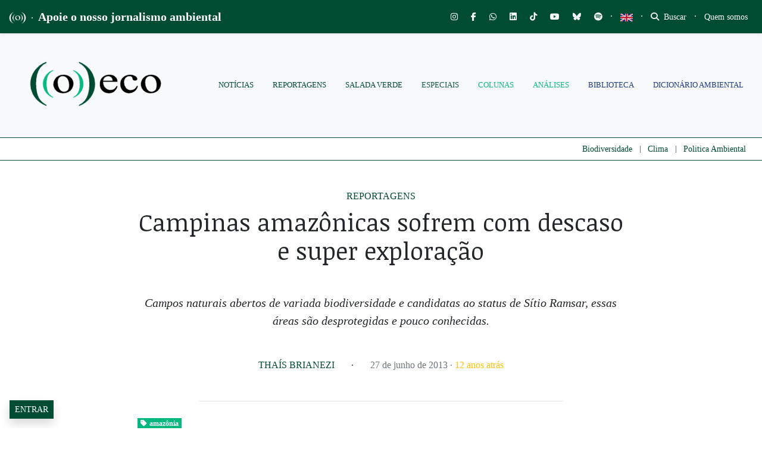

--- FILE ---
content_type: text/html; charset=utf-8
request_url: https://www.google.com/recaptcha/api2/anchor?ar=1&k=6LcjuCMgAAAAABdTaahlTLZUYgu3xkQ6fKJ-FHvG&co=aHR0cHM6Ly9vZWNvLm9yZy5icjo0NDM.&hl=en&v=TkacYOdEJbdB_JjX802TMer9&size=normal&anchor-ms=20000&execute-ms=15000&cb=k4k7bz3mhywz
body_size: 45693
content:
<!DOCTYPE HTML><html dir="ltr" lang="en"><head><meta http-equiv="Content-Type" content="text/html; charset=UTF-8">
<meta http-equiv="X-UA-Compatible" content="IE=edge">
<title>reCAPTCHA</title>
<style type="text/css">
/* cyrillic-ext */
@font-face {
  font-family: 'Roboto';
  font-style: normal;
  font-weight: 400;
  src: url(//fonts.gstatic.com/s/roboto/v18/KFOmCnqEu92Fr1Mu72xKKTU1Kvnz.woff2) format('woff2');
  unicode-range: U+0460-052F, U+1C80-1C8A, U+20B4, U+2DE0-2DFF, U+A640-A69F, U+FE2E-FE2F;
}
/* cyrillic */
@font-face {
  font-family: 'Roboto';
  font-style: normal;
  font-weight: 400;
  src: url(//fonts.gstatic.com/s/roboto/v18/KFOmCnqEu92Fr1Mu5mxKKTU1Kvnz.woff2) format('woff2');
  unicode-range: U+0301, U+0400-045F, U+0490-0491, U+04B0-04B1, U+2116;
}
/* greek-ext */
@font-face {
  font-family: 'Roboto';
  font-style: normal;
  font-weight: 400;
  src: url(//fonts.gstatic.com/s/roboto/v18/KFOmCnqEu92Fr1Mu7mxKKTU1Kvnz.woff2) format('woff2');
  unicode-range: U+1F00-1FFF;
}
/* greek */
@font-face {
  font-family: 'Roboto';
  font-style: normal;
  font-weight: 400;
  src: url(//fonts.gstatic.com/s/roboto/v18/KFOmCnqEu92Fr1Mu4WxKKTU1Kvnz.woff2) format('woff2');
  unicode-range: U+0370-0377, U+037A-037F, U+0384-038A, U+038C, U+038E-03A1, U+03A3-03FF;
}
/* vietnamese */
@font-face {
  font-family: 'Roboto';
  font-style: normal;
  font-weight: 400;
  src: url(//fonts.gstatic.com/s/roboto/v18/KFOmCnqEu92Fr1Mu7WxKKTU1Kvnz.woff2) format('woff2');
  unicode-range: U+0102-0103, U+0110-0111, U+0128-0129, U+0168-0169, U+01A0-01A1, U+01AF-01B0, U+0300-0301, U+0303-0304, U+0308-0309, U+0323, U+0329, U+1EA0-1EF9, U+20AB;
}
/* latin-ext */
@font-face {
  font-family: 'Roboto';
  font-style: normal;
  font-weight: 400;
  src: url(//fonts.gstatic.com/s/roboto/v18/KFOmCnqEu92Fr1Mu7GxKKTU1Kvnz.woff2) format('woff2');
  unicode-range: U+0100-02BA, U+02BD-02C5, U+02C7-02CC, U+02CE-02D7, U+02DD-02FF, U+0304, U+0308, U+0329, U+1D00-1DBF, U+1E00-1E9F, U+1EF2-1EFF, U+2020, U+20A0-20AB, U+20AD-20C0, U+2113, U+2C60-2C7F, U+A720-A7FF;
}
/* latin */
@font-face {
  font-family: 'Roboto';
  font-style: normal;
  font-weight: 400;
  src: url(//fonts.gstatic.com/s/roboto/v18/KFOmCnqEu92Fr1Mu4mxKKTU1Kg.woff2) format('woff2');
  unicode-range: U+0000-00FF, U+0131, U+0152-0153, U+02BB-02BC, U+02C6, U+02DA, U+02DC, U+0304, U+0308, U+0329, U+2000-206F, U+20AC, U+2122, U+2191, U+2193, U+2212, U+2215, U+FEFF, U+FFFD;
}
/* cyrillic-ext */
@font-face {
  font-family: 'Roboto';
  font-style: normal;
  font-weight: 500;
  src: url(//fonts.gstatic.com/s/roboto/v18/KFOlCnqEu92Fr1MmEU9fCRc4AMP6lbBP.woff2) format('woff2');
  unicode-range: U+0460-052F, U+1C80-1C8A, U+20B4, U+2DE0-2DFF, U+A640-A69F, U+FE2E-FE2F;
}
/* cyrillic */
@font-face {
  font-family: 'Roboto';
  font-style: normal;
  font-weight: 500;
  src: url(//fonts.gstatic.com/s/roboto/v18/KFOlCnqEu92Fr1MmEU9fABc4AMP6lbBP.woff2) format('woff2');
  unicode-range: U+0301, U+0400-045F, U+0490-0491, U+04B0-04B1, U+2116;
}
/* greek-ext */
@font-face {
  font-family: 'Roboto';
  font-style: normal;
  font-weight: 500;
  src: url(//fonts.gstatic.com/s/roboto/v18/KFOlCnqEu92Fr1MmEU9fCBc4AMP6lbBP.woff2) format('woff2');
  unicode-range: U+1F00-1FFF;
}
/* greek */
@font-face {
  font-family: 'Roboto';
  font-style: normal;
  font-weight: 500;
  src: url(//fonts.gstatic.com/s/roboto/v18/KFOlCnqEu92Fr1MmEU9fBxc4AMP6lbBP.woff2) format('woff2');
  unicode-range: U+0370-0377, U+037A-037F, U+0384-038A, U+038C, U+038E-03A1, U+03A3-03FF;
}
/* vietnamese */
@font-face {
  font-family: 'Roboto';
  font-style: normal;
  font-weight: 500;
  src: url(//fonts.gstatic.com/s/roboto/v18/KFOlCnqEu92Fr1MmEU9fCxc4AMP6lbBP.woff2) format('woff2');
  unicode-range: U+0102-0103, U+0110-0111, U+0128-0129, U+0168-0169, U+01A0-01A1, U+01AF-01B0, U+0300-0301, U+0303-0304, U+0308-0309, U+0323, U+0329, U+1EA0-1EF9, U+20AB;
}
/* latin-ext */
@font-face {
  font-family: 'Roboto';
  font-style: normal;
  font-weight: 500;
  src: url(//fonts.gstatic.com/s/roboto/v18/KFOlCnqEu92Fr1MmEU9fChc4AMP6lbBP.woff2) format('woff2');
  unicode-range: U+0100-02BA, U+02BD-02C5, U+02C7-02CC, U+02CE-02D7, U+02DD-02FF, U+0304, U+0308, U+0329, U+1D00-1DBF, U+1E00-1E9F, U+1EF2-1EFF, U+2020, U+20A0-20AB, U+20AD-20C0, U+2113, U+2C60-2C7F, U+A720-A7FF;
}
/* latin */
@font-face {
  font-family: 'Roboto';
  font-style: normal;
  font-weight: 500;
  src: url(//fonts.gstatic.com/s/roboto/v18/KFOlCnqEu92Fr1MmEU9fBBc4AMP6lQ.woff2) format('woff2');
  unicode-range: U+0000-00FF, U+0131, U+0152-0153, U+02BB-02BC, U+02C6, U+02DA, U+02DC, U+0304, U+0308, U+0329, U+2000-206F, U+20AC, U+2122, U+2191, U+2193, U+2212, U+2215, U+FEFF, U+FFFD;
}
/* cyrillic-ext */
@font-face {
  font-family: 'Roboto';
  font-style: normal;
  font-weight: 900;
  src: url(//fonts.gstatic.com/s/roboto/v18/KFOlCnqEu92Fr1MmYUtfCRc4AMP6lbBP.woff2) format('woff2');
  unicode-range: U+0460-052F, U+1C80-1C8A, U+20B4, U+2DE0-2DFF, U+A640-A69F, U+FE2E-FE2F;
}
/* cyrillic */
@font-face {
  font-family: 'Roboto';
  font-style: normal;
  font-weight: 900;
  src: url(//fonts.gstatic.com/s/roboto/v18/KFOlCnqEu92Fr1MmYUtfABc4AMP6lbBP.woff2) format('woff2');
  unicode-range: U+0301, U+0400-045F, U+0490-0491, U+04B0-04B1, U+2116;
}
/* greek-ext */
@font-face {
  font-family: 'Roboto';
  font-style: normal;
  font-weight: 900;
  src: url(//fonts.gstatic.com/s/roboto/v18/KFOlCnqEu92Fr1MmYUtfCBc4AMP6lbBP.woff2) format('woff2');
  unicode-range: U+1F00-1FFF;
}
/* greek */
@font-face {
  font-family: 'Roboto';
  font-style: normal;
  font-weight: 900;
  src: url(//fonts.gstatic.com/s/roboto/v18/KFOlCnqEu92Fr1MmYUtfBxc4AMP6lbBP.woff2) format('woff2');
  unicode-range: U+0370-0377, U+037A-037F, U+0384-038A, U+038C, U+038E-03A1, U+03A3-03FF;
}
/* vietnamese */
@font-face {
  font-family: 'Roboto';
  font-style: normal;
  font-weight: 900;
  src: url(//fonts.gstatic.com/s/roboto/v18/KFOlCnqEu92Fr1MmYUtfCxc4AMP6lbBP.woff2) format('woff2');
  unicode-range: U+0102-0103, U+0110-0111, U+0128-0129, U+0168-0169, U+01A0-01A1, U+01AF-01B0, U+0300-0301, U+0303-0304, U+0308-0309, U+0323, U+0329, U+1EA0-1EF9, U+20AB;
}
/* latin-ext */
@font-face {
  font-family: 'Roboto';
  font-style: normal;
  font-weight: 900;
  src: url(//fonts.gstatic.com/s/roboto/v18/KFOlCnqEu92Fr1MmYUtfChc4AMP6lbBP.woff2) format('woff2');
  unicode-range: U+0100-02BA, U+02BD-02C5, U+02C7-02CC, U+02CE-02D7, U+02DD-02FF, U+0304, U+0308, U+0329, U+1D00-1DBF, U+1E00-1E9F, U+1EF2-1EFF, U+2020, U+20A0-20AB, U+20AD-20C0, U+2113, U+2C60-2C7F, U+A720-A7FF;
}
/* latin */
@font-face {
  font-family: 'Roboto';
  font-style: normal;
  font-weight: 900;
  src: url(//fonts.gstatic.com/s/roboto/v18/KFOlCnqEu92Fr1MmYUtfBBc4AMP6lQ.woff2) format('woff2');
  unicode-range: U+0000-00FF, U+0131, U+0152-0153, U+02BB-02BC, U+02C6, U+02DA, U+02DC, U+0304, U+0308, U+0329, U+2000-206F, U+20AC, U+2122, U+2191, U+2193, U+2212, U+2215, U+FEFF, U+FFFD;
}

</style>
<link rel="stylesheet" type="text/css" href="https://www.gstatic.com/recaptcha/releases/TkacYOdEJbdB_JjX802TMer9/styles__ltr.css">
<script nonce="hUrqX0G8g7H7Kc1aZ1VH4A" type="text/javascript">window['__recaptcha_api'] = 'https://www.google.com/recaptcha/api2/';</script>
<script type="text/javascript" src="https://www.gstatic.com/recaptcha/releases/TkacYOdEJbdB_JjX802TMer9/recaptcha__en.js" nonce="hUrqX0G8g7H7Kc1aZ1VH4A">
      
    </script></head>
<body><div id="rc-anchor-alert" class="rc-anchor-alert"></div>
<input type="hidden" id="recaptcha-token" value="[base64]">
<script type="text/javascript" nonce="hUrqX0G8g7H7Kc1aZ1VH4A">
      recaptcha.anchor.Main.init("[\x22ainput\x22,[\x22bgdata\x22,\x22\x22,\[base64]/[base64]/[base64]/[base64]/[base64]/[base64]/[base64]/[base64]/[base64]/[base64]/[base64]\x22,\[base64]\x22,\[base64]/wqUbw6fDgMKrcgrDrg7CnT7Cj8O9esO/TcK5GsOYZ8OjAMKaOgptXAHCkcKJD8OQwp4PLhISE8OxwqhJI8O1NcOjAMKlwpvDucOewo8gQsOwDyrCnjzDpkHCiFrCvEdwwqUSSUc6TMKqwqjDk2fDlhAJw5fCpHbDksOye8Kkwq1pwo/DqMKfwqodwobCrsKiw5xuw4Z2wobDscOOw5/CkwzDowrCi8OyWSTCnMKJGsOwwqHChlbDkcKIw7R5b8Ksw6IXE8OJUcKPwpYYE8K0w7PDm8ODSijCuEjDlUY8wpsOS1tfEQTDuU3CvcOoCyx1w5Ecwp9lw6vDq8KEw4caCMK7w7RpwrQVwrfCoR/DnXPCrMK4w4LDi0/CjsO+wrrCuyPCocO9V8K2CTrChTrCh0nDtMOCDEpbwpvDlMOew7ZMaSdewoPDknnDgMKJcADCpMOWw47CgsKEwrvCpcKlwqsYwq3ColvClgPCmUDDvcKbHArDgsKaFMOuQMOOL0llw7jCuV3DkC8fw5zCgsODwotPPcKeITB/OcKiw4U+woLCssOJEsKrRQp1wpLDpX3Dvl8mNDfDmsOGwo5vw6JCwq/CjH3CjcO5b8Oqwpo4OMOJOMK0w7DDilUjNMO6Z1zCqjXDuy86TsOWw7bDvGksaMKQwqpONsOSTSzCoMKOH8KTUMOqGQzCvsO3HcOIBXM3THTDksKpG8KGwp18N3Zmw7MDRsKpw4XDgcO2OMKnwpJDZ2/[base64]/DpMOuwp1TNMKjwpEbG8Kabgdpw7TCs8OtwqnDrhA3QW90Q8KOwrjDuDZQw7hAeMOAwp5DfcKHw7bDuUxmwqkfwodVwrsKw4rCglDCiMKXLiXCr23DncOnOnzCssK+XBXCjsO9eXEGw4zCiCfDicOmYMKqdyfDq8Kiw4nDiMK3wrrDoVQBe1NnQMOoBU9/wqZLRMOqwqV8Jyttw67CnB8yOSVtw5zDqMOJNMOEw7Rww59+w7cuwr/DgUNfCx95Bw1TLmfCvcOdGxsHOUHDvXHDoC3DtsOjC3V2FmUFQMKxwqDDrFZJCAESwpPCtMO7I8OBw4g8WsOTC3ArFXrCjsKGLhLCpTdXecKnw5/CoMKNTsKeDcOmBzjDgcOLwrLDiznDlUpGVsKYw6HDkMOnwqNxw7A2w63CtlHDuh1bP8Omw5jCvsKJKDpRUsKdwrpXwonDpH/CicKfYn8Zw686wplMacKDX1odWcOJe8OZw5HCowN0wrFSwonDkGcAwp89w7/DpcKFZsK5w4XDnB0zw4BjDxwcw7PDqcKVw6nDvsKMXnDDuEDCj8KeUA8ABEnDv8ONCcOwaT9SYTw6H1bDg8OQQGZfEXtewp7DihrCs8Kjw6RLw7/Cl2o6wq8owq9KXlbDjcOQDsOSwo/Cq8KHa8OGfMOxFjd+OgtHUTBxwpbCl3DCnXp1NgLDtsO9YnLDr8K7P0zCsA9/e8KXbFbCmsKjw7XCrGABZMOJbsOPwo1Iwq/CvsO0PR0YwqfDoMOcwrcCMwbCnMKgw4lVw4jCgMONBMOdUiF1wpfCuMOTw5xIwpvCnnDDohMKRsKFwqonLzwqBsKuf8OQwonDjMKMw4PDo8Kvw4xnwp/CjcOaJsOeKMOnYAPDrsONwoNMwp0hwpceZSnCoCrCjAZ3OcOkNW/DmcOOC8KXRTLCtsKZGMO7ekXDpMOEVSLDvA3DmsK8FcKuECHDnMOcSkIUNFFFXcKYO3lJw5ReVcO8wr9Ww5HCnF0qwrLCjsOSw6PDkcKCGcKidz0gHg4vMwPCu8OgN29LFMO/XEfCtsOWw5LDk2gfw4vCkMOyWg0iwrECEcKfeMK9aivCgcKGwo4IFlvDrcOZLMO6w7EDwojDojvCkDHDsCt7w5ETwobDlMOawq84BV/DrcOowojDkANzw4nDhcKfL8KXw7DDnD7DtMOgwqjClcKzworDncO+wp7DrW/DvsOaw41KXhxhwrbCncOKw4TDqicTEwjCj31paMK5A8OEw5jDusK8woVtwol0L8OhcwDCtCvDhk/CrcK1FsOQw79/AMOvasOwwp7CmsOAIMOgbsKEw5zCu0weHsKURhbCjmjDmlbDuGYFw70BJ1TDl8K/[base64]/DucOaw6vDk8K5ZcKWBHbCnkNDw4B8w7LChMOMwqbDocKDBsKxw4ohw6M/wojCnsKDbRs3G3NXwpMtwp4bwp/DusKgw5fDi1nDqGnDrMKIVBLCm8KITcOnUMK2e8KQbgvDvMOswowSw57CrWxtFQvDhsKQw7YPDcKHSGHCjh/DpVkfwoVkYAVhwpdtTcOmGXHCsCrCgcOIw7Now4oww4LDuHzDm8O0w6ZpwpJrw7Nvwr8tGT/CusKkw58wDcOkHMO7w5x8AzBYD0cmEcKlwqBlw5nDiUcLwrLDjkASJsK9O8Kre8KPeMK7w418FcOaw64MwofDrQpDwrcHH8KvwqIODQFdwqw1JlTDsEt5w4N0CcKKwqnCj8KIBTZQwp0FSDbCqDfCrMKRw5Qlw7t8w6/DogfCi8OOwqvCuMO9VT5cw73CvFjDosOacQ3CnsOMPMKCw5jCogTCsMKGAcOLMTzDgWxEw7DDlcKLb8KPwr/Dr8Otw4rDlU0Kw4TCjwYbwr1YwqZJwpPDvMKrL2rCsQxnWwsSZzsSacOdwqAnGMOHw5xfw4PDs8KqN8OSwoNQEn04w7tnGRlIwoIQBcOQJylpwrrDtcKbwr8vSsOIPMOnw4XCqsKNwqs7wo7DssKkUcK4wqfCvn3DgHpOCMO+B0bDoH/CvR07WH/Dp8Khwq8bwpl2UMKLEjXCicOTwpzDrMOMZBvDosOPwqYBwphYCwBhN8OfJARjwrLCi8OHYgowSEZTIsK/asO+QxfClD9sa8K8PMK4MV8pwr/[base64]/w7lSGsK/GRRMwrXCjsO3YSXClF5nRcKtIU3DlsKRwotNO8KOwo9Fw4TDtsOZExAzw47CmcKNI10rw7rDuwbDhmTDsMOFBsOHPzQfw7HCvzjDsh7DhCskw4NlMMKcwpfDiQ0EwoVYwo4Pa8OGwpkzPQTDoSPDu8KFwpNUDsODw4dlw4U3wqV/w5VYwrgsw5HCq8OKO13CpSFbw7Ivw6LDunnDjEF6w5xFwq5Iw7YvwobCvTgibcKvWMOxw6TChMObw6p7w7vDvMOlwpHDjlQnwqFyw5jDgyDCnF/[base64]/[base64]/bBloQMOTKsKPwpHCn8KEwq7Dowpmw4lZw7zDvMOZDcK5bsKsJcOuGcOcecKVw6/Dk2vCk0nDlE44F8KHw4LCmsOhw7rDpcK9I8O1wp3DvW8GKDTCgzTDiwFSXcKMw5rDkiXDqWAXM8OrwrlEwoBmRCzCsH4fdsKzwqnCrsOLw4diVcKRFMKnw7J8wqIgwq/DhMOewp0eZ3HCv8KiwpMmwrY0DsOMW8KUw7rDpCoFY8OHBsKqw4LDo8OeTQRlw4PDmjLDhwDCuzZPOWMiMBjDocOSOy0LwpfCgG/CgnrClMKIwoHDscKESS7CjiXCizhjalrCvVDCuCjCpcOrBBLDu8O3wrrDnn14w6VGwrHCihzCvsKkJMOEw67DhsOlwqXCiStgw4XDqwJWw7jDtsOew47CuEVvwrHCi1/CosKTA8KCwofCsmE7wqRTVE/CtcKkw7kmwpduQ2tWw6LDsGF+w7pUwqnDrSwHBgx9w5c3wrvCvCAew5t9w4nDlkbDgMKAFcOrw57CiMKBYcKrw7QBWsKrwqcSwqlHwqDDv8OpP18MwpzCscOAwoE9w5bChATDtcKbNAHDnBVNwrTCkcK0w5Bzw4ZYSsOHejRdY3dpDcKzHMKUw7dhCT/Cg8OqJ1TCsMOjw5XDrsKAw7xfa8KAOsKwBcOPVRciw501TSfChsOOwpwUw6obY1IXwq3Dvw/DucOhw5pQwoxSQsOOMcKlwpU7w5xHwpjDvj7CpcKMdw5Ywo7DoD3Dm3DCrnnDtlLDuD/[base64]/[base64]/wr9MWD0ew5bDkSrCsk8JIE0Iw6jDrDREwpZnwoFnw60/CMKQw5jDhHLDnMOPw7/DhMOJw4IbC8OIw6o3w74xwqM+fcOfOsO1w6PDh8KWwq/DhmzCgMKgw5zDosKZw4Bcf1gIwrbCjxTDssKBe3J7ZsOsRixLw7zDpMOtw5nDlTFRwpYgw7pIwrXDvMKxAUAyw4XDpsOxV8KDwpdBPzfClcOuDycgw6JgSMKUwr3DmQjCvUvCmsONLk3DqcO3w5TDusOlNmPCkMOSw70BZ1/[base64]/CjEvDnMOIw5fDjMOdKsKgwrI8J8ObKsO5w4rCnyLCoxZEGsKowr8dU2d3H3hXGMKYWXbDmsKSw7whw6NEw6dsJzLDjS/CpMOPw6nCmlA9w6TCkmFbw4LDsBTDkC0WMTnDiMK4w5HCqMKmwopnw63Ckz3ChcO7w7zCnT3ChgXChMOAfDw0EMOhwpp/[base64]/[base64]/DowLCrFnCg8OdCsOYLnzCusK8wrrDtk8Dw47DjcOYwprCsMKnWcKtB1F4PcKew406KTXCi1vCtnrDncOpEVEWwo1JXDlCR8K6wqnCgcOvd2DDjDQhaCcZJkPDsFQUGDbDsUrDmBx/Om/CpcObw7PCr8Ksw4TCg00vwrPCvsOFwrdtFcOofcObw7lEw7EjwpbDp8OKwqEHGl1zWcKPfwgpw4sowrJoeid8ZzLDq3fCucKnwqZmNBMUwpXCjMOow4U1w7DDgsO0w5ASVMO3HHLDiwsGdWfDh2nDpMKwwognwoN/EQJAwoDCnTpgRldePMO5w4bDiAjClMOAGsOxJhl3JSDCiEDCpsONw77CmxDCrsKxDsOxw5Qow6fDkcOFw7NcJsOmG8O6w4rCjyp3FijDgyXChVDDnsKUW8OcLjMFw5FbJBTCicK4N8K4w4cQwroqw50LwqfDmcKnw4zDo3o/LizDhsOuwr/CtMOIwqnCsXNRwpRxwoLDuXDDksKCecKdwqzCnMKlRsO1DlsvBcKqwonDuifClcOaSsOQwopKwo04w6XDlcOFw5PDtkPCsMKEOsKOwpnDtsKjVMK/w4N1w6kKwrwxD8KAwrN7woIFYlDDsULDkMO2aMO5w7LDhnXCug5/c3/DoMO5wqnDkMOrw6/Ck8Oyw4HDtX/[base64]/DnMKgwovDijYww6EDwqg9w55WB2lJw5zDnsOVWzh7w7BUbxEEKsKQNsOJwoI+TkfDnMOKQWPDrUY/NsO9IErCrsOjG8OsRT9qcBbDs8KhR1dBw7bCtzfClcOnKCjDrcKDBlFnw5RQwp1Dwq0Rw51THcOcJ1LCisKCKsOAdnBvwo3CiAHCuMO8woxSw5IVIcOTw7Y1wqNIwprDgMK1wrceKSBrw7PDrMOgdsOOYFfDgRxKwqHCmMKHw64ZLz12w5/DvcO/[base64]/CpSAJwrfDusO5emrDuCrDtMO2wqpgwoXDtF/Dn8OnM8KpYS4nO8KSacKNAGLCqkLCuAt5YcORw6/DtMKFwprDlirDqcO7w4zCu3vCtwBuw7wCw5Qswolnw5jDmMKgw6jDtcOHwpgsXTU1KH/Ct8OywoEjb8KhS0gyw7wKw5nDvcKcwo8Yw5NZwrnCksO3woLCgMOQwpYcJUvDgxLCtwUUw6sFw6Rkw7HDiFlrwq0qYcKZecOYwo/CihFtdsKkG8OWwrB8w65Iw7RUw4jDll8mwo90KxxrDcOoeMO+wrvDpzo6AcOcfENGOyB9Ox4dw4LCnMK/[base64]/DpcKmfyTDnMOJHizCgSfDgTB7dMOTw5J9wrLDghPDsMOowozCpcObScOfw6oww5zDocOEwp4Ew7/CqcKpWsO2wplLUcK8fgYkw4zCmcKnwpIAE3/[base64]/[base64]/DpMOzF8KkwqfDjzQAw4PCl8KHbwhpwrp4fMKAw6R5wo3DkR/[base64]/DtsK2Ki5hfsKCZHHDqsKgwoAnQmsGCsOEGBEwwpzCk8KcAMKIMcKIw7PCnMOSHcKwZ8Kxw4bCgcOfwrRnw5vCj2UqLy5Na8KMY8K7bn/DvMOkw4xCCTkcw6jCr8KTa8KJA0/CmsOea1pQwpMcV8KfcsKtwpI2w70ANsODw5J0wqEnwo/DssOBDBNaKcOdYj3CoFDCi8OPwrVbw7k9w4s0w5zDkMOww57CmFbDkAjDvcOKVcKXXDl8UiHDoj7DhMKLP1J8RmF1D2TCqTVUPnUhw4LCq8KtfcKXQCkMw7nDolTDvg3Do8OCw4DCjQ4EScO2w7Ena8KQTS/[base64]/[base64]/ClXBEw5fDnMKtw7NyBMKSwoHCvVHDt8Kjw79FKysPwo3CgMOqwqfCh2YoT0UpNm3CosKHwq/CoMOfwrxVw6QJw7nCkcOcw510dUDClEvDnGoVfwrDocKAHsK8G2pZw7jDnHAQfwbCgcK0wrQ2YMO9ayVzH3pOwr5Iwp/CuMOEw4fDpAYFw67CoMOJw4jCmjguWAVGwqzCj0l2wrEbPcKSccOVRTBZw7nDqMOAfQRLPFvCocKFXVPCg8Ocf241ZyNxw7lJJnPDk8KHWcK6wokgwq7DsMKfR2jDuzxwZ3BJIsKpwr/Ds2LCocKSw5klV2NWwq1RNsKpN8O5wrFbY3FLdMKNwqh4F3VsZj/DuTfCpMOnFcOLwoUOwqF6FsOCwoMsdMOTwo4vQGzCicK/[base64]/X8KUY8KzwodyM2HCmWN6w4d0wrHCrwV2woPCqHbDlzgrQC/DiQXDvztkw7J0YcKUbMKEflzDusOhwrfCpcKuwp/DucOMO8K9XMOzwqMkw47CmMKUwoBAwpzDqMOGVXPCgQ5swpfClSTDrF3CqMKGw6BtwoDCmjfCsSN8OMOlw5rClsOLQhPCkMOdwpgTw5fCkB/CusO6dcOvwoTDpMK5wocBE8ONYsO4w4LDoH7ChsOfwqXCh2TDsGsHZ8OaGsKwUcKVwo4KwqjDvDMqN8Opw4fCv1ELPcO1wqDDicO0JcKbw6XDuMOMw453fFdRwpoRBcKSw4rDpixuwrXDkFPCjzfDkMKPw6k/QsK3wpl9CBJ0w4LDsldFU20XXsKJXsKCawTCkCjDpnYlWxgKw6vCuHcWNcKtUsOAQinDpX53M8KRw6MCT8K7wrpjacKcwqvClnIwXFJvMSUYRsKRw6TDv8Ome8Kyw4hDw7jCoibCuQVSw5/Cm3XCkMKHwoAawq/Dkm7CmmdJwpwUw4rDmisrwpcFw7zCiFvCrjJKL39oQihxw5PDl8ObN8O1Ij4WVcO+woHCmsO4w6bCsMOGw5B1IyHCkQ4Gw5w7a8OqwrfDumbDoMKRw6YIw7zCr8Krdx/[base64]/DnMK9w6AkPyzDoE1gwoERw4LDtQFmWsOPb3MiwpdUMsOdw6o6w7XCi0V4wqLDh8OKGB7DtBvDhWJqw5McKcKKw4g/wo/CosOVw6DCuCMDS8OGVsO8FzvCmEnDksKNwr55bcOjw6gtZcO9w4YAwoR8IsKMJXbDlg/CnsO8PX5Tw5BtPCrCuRM2wpnCo8OUT8K2asO2LcKAw4rDisKQwr1/[base64]/Dp0rDkEt7wrxzwogkwq7CjXFAw73CrUfDn8OGYGIMN2I+w6LDhEwGw7pHHCIoAz0Jwo8yw7XCkRLCoD7Cp24kw7pywoBkw5xzZMO7JUPDqhvDt8KywqsUMWdww7zCixhzAMK3Y8KeOcOTFF40MsKQeShzwpIYwq9Pd8KCwr/Cg8KyQcOmw4rDlERuOH/Cn23DosKLaVLDhMO0XhdjFMOrwp4wFGTDhFfCmxfDisKnInvCtcOKwoEfUSs7JQXDoF3CjMOsFwpEw7EWAhTDocKnw4h3wogfJMKuwo5bwr/CmMOvwpshPURbXhTDn8O8JRPCiMK3w4TCpcKfw7IrI8OYUGFcckTDgsOVwqotKH7CsMK1wpFyYk1OwohoDVvDuA3CmVYRw5zDq37CsMKORsKJw5Mrw5ALWT4DZiB/w7fDkjZIw6nCmi3Ckg1HeinDmcOCTETCssOHd8O/wpI/w57Cn09BwoUdw712w5TCq8OVW1DCi8Ktw5vDiijDgsO9w4zDkcKNfMKUw7jDphgPMcOiw7pWNEUNwqrDqzrDhSkrWm7CskrCnmZZbcO1ERVhwrYzw7IOw5rCjSTDhy/CjsOBZ21uQsOZYjvDpFkMIHcQwo/[base64]/CmcOLOxRXwrjDqsKSwo4nYcOFMjpHP8OYIsO5wqfCgsKfM8KPwpvDrcOiMsKGPMOuHCVBw4BJRhApHsKRPXwsaw7CmsOkw7EsbjdzH8K1wp7CoxQAMAcGBsK1w7/CpsOpwqvDnMKfCcOgw6rDp8K+fkPCrMOZw4zCmsKuwoJwfMOVwpvCgzPDojzCgMO/wqHDum/[base64]/wrHDlcOVElQAwoAEfMK6B8OSw5/Dh8KxPiFoYsKmRMOew4IgwpbDjMO9DMKiWcKEJGbDicKTwpwJdMKJEzx/[base64]/DrVbDqX8LwrvClV3Ct8Oab8OJWjZgHHzCq8KNwr9Vw79iw5IXw7/DtsKwV8KNfsKZwot+XiZlf8KiZXMwwoklEFUGwp81w7FlFiUCBlliwr/Dhg7DuVrDncOfwpo4w4/CuzTDpMOnECfDnkFJwp7CnTpjQzTDqQxVw4TDhlkwwqvCmsOpwo/[base64]/CtsOjasKlAsOxQcOaQGDCjCzDtSvDvwFPPzgLLCUQw7wpwoDCjxjDr8OwSmV4ZinDmcK2w5YMw7VgUQrChsO7wrfDjcO4w5DDmBnDqsO4wrAhwpjDhcO1w7tkSwzDvMKmVMKJFcKTR8KaOcKUfcOeUAFbPgPCpFjDgcOcck/DusK/w6rCgMO7w4nCmB3CvgErw6bCm39zXyrDiF06w6rCrDPDvjY/UyfDpQZ9N8Kaw6QcJlbCg8OHL8O9w4LChMKowq7DrcOewqAcwoxmwpfCq3szGUUOJMK6wr91w7hvwoQswqjCscO4GsKpJMOSSWVtT1E7wrVaCMOzK8OEFsOzw5otw5EEw6rCrTR7VMOlwr7DqMOowp8jwpfCt0vDlMOzXsK/DnI4aWDCmsOHw7fDl8KOwqfCgjbDg245wpsyXsKhwqjDhi/Cs8K3RsKmRxTDocO3UGF2wpzDnMKucU3CtjcUwrbDn015MyhICUs7wrJjY212wrPCrldVMWvCnFzCqMO1woxUw5jDtsO5McO4wpM/wqPCjzEzw5DDpl/[base64]/wpJDw7jCpcKYCBVdTMOfJsO0G2XDvVrDjsKiwohZwrxhwqLDnG8gNyjCtMKUw7/CpcKlw5vCmXkCGmBdw5Atw6nDoGFfCiDCt1/CpcOMw53DnzHChMOxEk7ClsK/ZzjDkcO1w6c2Y8O3w5rCgVfCr8Ojb8OTWMOXwpvCkkLCvcK/HcOLw77DulRzw5JYL8O/wpHDtxkqwrIHw7vCokDCv3oow4PCiHHDvAsiEsKJNgrDum5TJcOaF30dW8KwEsKCFRDDlBvClMOuaXkFw4RKwqFBRcK7w4vCq8Kfbl7Ci8Ozw4QCw78TwqxTdzPCi8OTwo4Xw6TDqQjCgRPCscOpMcKIZC0mcTpTw4zDkzE/w43DnsKhwqjDjh5pB0nClcO5JMKVwp4bSm8YTMK6PMKTAyZ6d3XDvcKnTlB4woRJwrIkEMK0w5rDsMOHNcOyw4oqasOrwrrChUrDrg9ZF3l6DsOKw5M7w51bZ35Uw5PDvFPDlMOSL8OPHRfDiMK6w7cuw5cOdMOsfmnDs3DCmcOuwqhibsKJe0EKw7/CssOaw6ZEwrTDi8KGWcOLPB1fw45Pf2l6w49Lw6fCli/DtHDCuMKUwovCpMKqcTLDgsK8SW9Qw5bCuzYQwpEOQS5jw5LDtcOhw5HDvsKIV8KfwrbCjMOZX8OiU8O1BsOawoc5V8OLL8KIKcOeOGDCr1TCi23DusO8JAPCu8KZUQzDkMO/NsOQQcOFGMOSwqTDrg3CvcOUwqkcMMKKVMObRHciY8K7w4bCjMK0wqMfw5zDlCnCnsOcMDLDrMKpd0V5wqnDusKZw6Aww4PCkhfCksOrwrxdw5/[base64]/CgsOJw5kXw7XCjk/CoMO2woHCkCNdVcKywotiw7IPw5N5bkTDt1dGan/CnsOdwqLCqkVuwqZGw757wqjCssObW8KIeF/[base64]/[base64]/CtVxwSxPDisKsecKAPcOawojCpBNOwqYEfEHCnm5lwp3Dmygiw5nCjgXCs8K7D8KUw7IMwoF0wok7w5EiwplHwqHCqR4FUcOUMMKqWwrDgzvDkSE/[base64]/DvlbDvcOdwrkeTsOgd8KvQU4Vw4zDgnDCsMK1VmZ4YzAuOwfCgh4Eflw5wqIcVhoweMKKwrIfwoPCkMOIw4fDgcORByoYwobChMOEAGo/[base64]/DosKiw4/DpsKsw5sgwq/[base64]/DucK2wqYxfsOTw47DtsKtSsOId8OADjt8IsOEw73CjSEOwqfDklYrw7Vow6fDgRliVMKpBcK4QcOkIMO7w7EdA8OMG3bDucOpOsKlw58CWh7DncKWwrXDjB/Dg10mVFFfN39zwpHDjGbDmT7DssOxDWXDsRvDm3fCgg/Cr8KgwrwTw60wXmYMwoTCtlA6w4TDhMOVwqzDhUVuw6LDjnQIcn1IwqREScKxwr/CjGrDhXzDssOIw6dEwq5DVcOfw4/CnQ4Uwr90Clo0wpNpSSw4Vk1UwoZrdMK8N8KGC1ckRcKhSivCqVHCogbDuMKRw7rCgsKPwqQxwpoVY8OXTMOwOwAmwoMWwoNgMBzDjsK5NkRXwo/DlEHCkATCkwfClj7DusObw6M3wrZPw55hbhXCiDjDmzbDvcOKa3oadMOufWgAQl3DnTs3VwzDlmJPL8Obwq8wPAM5TwDDvMK8OmJhwqTCryrDlMKzwrY5GXbCi8O4fX3CqgZGCcKpXE1pw7LDvDbCucKrw6ZnwrlOPMOmb13CmsKxwoszZl3DgcKOdwnDl8KJU8Oowo/CiCEkwo/DvUVBw7E0KsOtM27CgEDDpw3CscKnHMOpwpkafsOUMsOiIMOWLsKDXH/CrzVEZcKyYsKhX14DwqTDksOcwrElEsOidV7Du8Ouw6nCt2wscsOxw7Zlwo0jw6fCjGQQIMKOwol2AsOGwoMeWEFgw5vDo8KoLcKTwqXDt8KSC8K0OjnCisO6wrJ/w4fDt8KGwqjCqsKiZ8KSUQ0/woNKOsKScMO/VSs+wp8gYAvDlUo0OwgjwoTCmMOmwqM7w7DCiMOOWgDDtynCusKUBsOqw5/[base64]/[base64]/Cvl03RMKWwpXDkFXCn8KMDTcYKx/CgRVzw44HYcKaw7TDuRBUwpFHwpzCjijDqU3CmULCsMKmwpB3JcKrMsKWw4xSwpLDmD/[base64]/FCjDvlvDvE7DuMORwpjDml85w5Z2ERk7w7vDoBPDlCAkJ3DDtAd4w7/Dhg/CrsKnw7HDtR/Cl8Kxw5d8wpN1wq5JworCjsOswo3DoWBwODAoVEIDw4fDpcOVwqPDl8Kuw6nCjxjChxw2aF9wNcKQe0/DizNAw6vCtMKvEMOrwoB2DsKJwozCkcKZwo0kw5/DvcOqw67DscKla8KJeGnDkMK7w77CgBfDuxzDpcKzwrTDmjtQwqc8w65Awr7DksO/WARZcCDDqMKlaSXCnMKrwobDo2EywqbCi13DkMKEw6zCmFfCkx8dKmYCwpTDhFDCo2diV8O2woY7OgjDtBEuQ8Kyw4nDnmEhwoHClcO6NjfDl07DlsKSUcOeb3jChsOlPDIcZF8HVX5Mw5DCnhDDm2xEw6zCpgTCuWpEGMKSwqzDklvDtFYNw6jDu8O/PwHCm8OjfcOfAWw7dD3Dpw5fwoEBwrnDgl/DsikswrnDk8KvYsKlCsKpw6vDo8KYw6R+JsOWIsKvOn3CrRrDpkQ0DHvCg8OlwoIGL3Z+w4LDj3AuXxvClExDOMK0QV9dw57CiXDCllspw6RHwp5UWR3DuMKYQnVaFn9ywrjDvQFXwrzDlMK0cSDCvcKQw5/DmVbDhk/DjsKPwpzCtcKzw4MwTsKrwonCrWbCmlnCtFHCtiVHwr14w6/CiDnDhx4eIcKTb8O2wosZw6ZxMzfCsjBCwolTG8KsDBxlw7gnwrJOw5Vgw7XDhMO3w43DssKSwoZ/[base64]/Dg0DCgsKJKsKgN8OkLkPDtRXCvhHDssOAwpvCtsKSw5gHccOJwq9Eci/DjVnChEvCklPCryVraEfDqcOtw43Cp8KxwpHCm29WVnzCgnd9TsKiw5rCocKvwo/CshzCjCYjWBcTD3Z7RAnDgUvDi8Kmwp3CiMK+NcOVwrTCv8OtXXzCgVLCly3Dm8OGGsKcwozDvMKDwrPDqsKVMGZvwrRgworDlEhKwqHCncO/[base64]/KsKYB3FaV8Oywp/DuhvDkDcNw6c2w7PDjcKpw412QMKdw5B3w7JeCicLw5FMB30dw4XDhQHDgMOhE8OYAcOPIG0rAB1RwpDCtsOPwrZ5UcOYwoc9w5Uxw5DCu8OVNClqInzCucOFwpvCoUXDscOMZMKqCMKAfQ/CtsK7TcOyNsKgez3DpRQFd37CisKbCMO+w7XDkMOic8KVw4oDwrEXwoDDgF8iZVHCukrCmmQWIsK+R8OQSsOUIcOtKMKsw6h3w4DDqzXDjcOyRMKawpTCi1/Ct8O8w6oqdGYew6cCwpDDhTLCrhDDkGIEUMORPcO4w4waKMK4w6InaXnDoktGwpzDoG3DujtjVjjDiMOBKMOTFsORw74Cw6YtZ8KHN0N8wqLDk8OPw4vCjsK2MnQKO8OjKsK8wrrDl8KeOcKPYMKVwqRZZcOdaMOrA8OPFMO/U8OBwqvCsBk2wodUW8KLWzMqLMKDwqTDrwrCpS1lw5XCrnjCgMOjw4HDjSjDqcOnwoPDrsKGRsO2PRfCjcOkBcKiBy9rW2Jxdh3DiWFCwqbChnfDvjXCncOvDsOaSHQeD0LDscKCw7MDXj/CosOZwo3DgsKrw6gKHsKRwpdlY8KhGMOcdcKww4LDtMK1MVbCvT8WMXcBw50HRsOSVgh1ccOcwr7CpsO8wph/FcO8w5rCkysBw5/DlsK/[base64]/CmjHDn8Oiw7Jjw6XCqm/CgjpNCsOjwpDDuw95PHXCpHQNOsKSCMKoIcK1EljDlElew6vCicO/EETCi24yWMONKsKfwr0zSGHDoiNAwrLCnx4LwpzDgjgATMKZaMK/HGHCmcOZwrzCrQjDnHJtJ8ONw5nDk8ORNS3DjsK6MMOHw4ooQQHDm18vwpPDp3MIwpFLwpFcw7zCksK9w77DrlMiwq7DpgYkGsKNfzs7dcOdKkV/wqEjw5Y5MxfDnUbCrcOEw4JCw5HDsMKDw5F+w4Fvw61Uwp3CksOQSMOENBhgGRrDj8OWw68qwq/DmsKCwqkkchBLX2gMw4VNCcOpw7ApPsK8ay94woHCuMO9w4LDv0J4wrojwofCiTbDnAZlJsKKw5LDkMKewpgtMB7CsDTCg8K5wpJGwoA3w4VZwpoiwrkGVCnCoRJ1eTcIH8KIbHPDksOPBQ/[base64]/Dv8K6wpvCoS0fIMKewr7DrMKJwqkIwq4rNEABMBPDrjnCpDTDg3nDr8K4OcKRw4zDuBbCtWRfw4A7GMOuJFPCqMKhw5HCksKTC8K9cDZLwpp/wq81w6VRwr8PEcKBDF8mNT5IR8OgF37CqsK9w7VPwpfDsxJqw6oDwosrwqVpeGxpOmArAcOQflzCtknCuMOZBHgswo/DscOIwpIAwpDDjV8nFQg5w5LClsKaF8KnCcKEw7V+SnXCvA/CulF5wqxYG8Kkw7bDjMKmBcK4ZHrDpcO2bcKXPcObNWDCsMOtw4TDuAPDqi1Nw5AGb8K1woEWwrbCuMOBLDPChsOLwo4XJDRgw40kTh9swpt+Z8O3wpbDncOUT10zGV/DvMOdw4HDikzDrsObVMKHdWnDiMKZVGvCjFERInBoGMK+wpPDgsK/wpXDpw8cM8KHH1HCm00Awo4pwpHCg8KPTiVMNMKZTsOObVPDhWjDp8OQC35paGEuw5fDnEbDpiXCn03Du8KgHMK/O8OfwrbChMO2FQNewpLCn8OhSSJ2wrvDi8OvwpfCqsO/a8KgbwRxw74Gwpcow5bDksOJwqZSHFzCkcORw6d8OHAswpMfdsKGbg3DmUQEdzVtw41RHsOGYcOLwrUOwoBxVcKvA3E0wrlkwrLCj8KVHGoiw7/ClMKAw7nDoMOAIgTDjEQbw4fDoBouY8OnG1cHMnjDsxfCljVCw5cSFwV2w7BddsOVWhE6w4fDmwTDk8K/[base64]/DkjXDlMOoTcKBYT3Cg8KFwp4tw4liwoPDokYxw6jCjQnCtcKAwrhMIURgwq8kw6HDlMOPWWXDsHfClsKiZMOvUXMJwq7Dvj3DngwqcMOBw41KbMOrY2hGwoY/cMO4X8KMe8OfVH06wpsNwprDjcO+wqbDqcO+wrRKwqvDkcKIZcOzSsOTFSXCvGfDrUbClXM6w5DDs8OLw5IBw6zDuMKdAMOvw7V7w5nCv8O/[base64]/Cl8OuSsOpUg/[base64]/CmMKCLcOzw4VUw5t/[base64]/HcKiwqLCjnUGFMO2DknCpQI/w5DDiS3CmV4LacOYw4Yww57CgFBDGkLDkMKCw7dGCMK2w5/[base64]/[base64]/Cv8KmwrkACjnCssKTfErDoFvCnsKWwoJoLMORw6/Dh8KMd8OgRVDDisOWwrMIwoDDhsK1woTCjUfCgFJ0w7cTwoJgw7vCgcKpw7DDpsOfU8O4OMOyw58Tw6fDvMKVw5h1w4TCpXhYFsKoBMOmWlnCrsKLLEzClsOMw6cXw5w9w68yIsKJRMKzw6cyw7vCj3/DmMKHwpXChsOnNz4CwoggAsKEMMK/A8KedsOGdCnCjz8VwrbClsOpwrTCqkRIZMK6d0YOBcOpw54iw4VbKkHDm1d8w6Rww5TCk8KQw7UrCsOzwqHDjcOXBWTCs8KPw6AXw456w5MZIsKMw5Ztw7tTBwPCtT7CrMOIw6A/w6Flwp7Cq8KkeMKNXQ/CpcOFFMO3fmzClMO5UyzDoE1PejDDiAXDuXkoRsO9OcK/wrjDscKcPcOpwr8Pw5RdEUkBw5Eaw5HCtsOxI8Kaw5I9w7Y4PMKewp7CrsOIwqhIMcK8w7l0wr3CukbCjsOZw4DCh8KHw6wSLcKed8KJwq3DuAPCrsOtwpwQCVYsLGTDr8KTR04zccKJW3TCncOWwr/DuxEMw73DhUTCsnDCmhMQMMOTwozCii0qwrvCswIfwr7CuFLCq8KtMmdmwp/CmcKjwo7Dh1DCrsK8K8OUR10sEAgDacO6wqnCk1h6XETDrcKPwpTCscKCYcOWwqFHRwzDq8OaYQ0lwpTCncOxw4Qlw7g/[base64]/Hi9eBsOoBh5nOkMuwqNKccOZw7HCm8OBwpvDj3TDsG/[base64]/CscKSD1vCusOWYQlzwq8STzEtwpBVwpc0B8OwwpEbw7nCmsOJwrkGEVLCol1tEVDDiVrDvMK5w5fDnMOPccK+wrXDr2V9w7dlfsKvw79baHnCmsK9VsKnwrskwo90QXc1G8Ofw4fDjsKNPA\\u003d\\u003d\x22],null,[\x22conf\x22,null,\x226LcjuCMgAAAAABdTaahlTLZUYgu3xkQ6fKJ-FHvG\x22,0,null,null,null,0,[21,125,63,73,95,87,41,43,42,83,102,105,109,121],[7668936,123],0,null,null,null,null,0,null,0,1,700,1,null,0,\[base64]/tzcYADoGZWF6dTZkEg4Iiv2INxgAOgVNZklJNBoZCAMSFR0U8JfjNw7/vqUGGcSdCRmc4owCGQ\\u003d\\u003d\x22,0,0,null,null,1,null,0,1],\x22https://oeco.org.br:443\x22,null,[1,1,1],null,null,null,0,3600,[\x22https://www.google.com/intl/en/policies/privacy/\x22,\x22https://www.google.com/intl/en/policies/terms/\x22],\x22Nv8Lj3CRzUvtvV3JwxrFmh7f3TMF82K7NphEsdxQSvA\\u003d\x22,0,0,null,1,1763811016329,0,0,[120,190,178,102,136],null,[203,104],\x22RC-K8KG_nwXCtgpKQ\x22,null,null,null,null,null,\x220dAFcWeA5MZJ9MfVT7UbOfFKPI9D0mTlIvUoY0_o-ih0kVdIrFImbWl_MNGhezrG62AlKsWbLOcGYugpxy9rSEOzwEH9KT-ErCkQ\x22,1763893816035]");
    </script></body></html>

--- FILE ---
content_type: text/html; charset=utf-8
request_url: https://www.google.com/recaptcha/api2/aframe
body_size: -269
content:
<!DOCTYPE HTML><html><head><meta http-equiv="content-type" content="text/html; charset=UTF-8"></head><body><script nonce="8WWDTa1-vBBKRRz_O3BJ4Q">/** Anti-fraud and anti-abuse applications only. See google.com/recaptcha */ try{var clients={'sodar':'https://pagead2.googlesyndication.com/pagead/sodar?'};window.addEventListener("message",function(a){try{if(a.source===window.parent){var b=JSON.parse(a.data);var c=clients[b['id']];if(c){var d=document.createElement('img');d.src=c+b['params']+'&rc='+(localStorage.getItem("rc::a")?sessionStorage.getItem("rc::b"):"");window.document.body.appendChild(d);sessionStorage.setItem("rc::e",parseInt(sessionStorage.getItem("rc::e")||0)+1);localStorage.setItem("rc::h",'1763807418710');}}}catch(b){}});window.parent.postMessage("_grecaptcha_ready", "*");}catch(b){}</script></body></html>

--- FILE ---
content_type: text/css
request_url: https://oeco.org.br/wp-content/plugins/card-block/css/blocks.style.build.css?ver=7813141e514dd35ef4580412b7220d5a
body_size: -153
content:
.card{border:1px solid #ccc;padding:1rem}.button-container{text-align:center;padding:22% 0;background:#f1f1f1;border:1px solid #ccc;border-radius:2px;margin:0 0 1.2rem 0}.heading{font-size:1.5rem;font-weight:600}.image{height:15.7rem;object-fit:cover}


--- FILE ---
content_type: text/javascript
request_url: https://oeco.org.br/wp-content/themes/oeco-bs/js/custom.js?ver=1741704522
body_size: 4571
content:
(function($) {
	//Set the scrollbar width variable
	document.body.style.setProperty("--scrollbar-width", (window.innerWidth - document.body.clientWidth) + 'px');
	
	//Is an element in the viewport?
	//https://stackoverflow.com/a/488073/1374538
	function isScrolledIntoView(elem) {
		var docViewTop = $(window).scrollTop();
		var docViewBottom = docViewTop + $(window).height();
	
		var elemTop = $(elem).offset().top;
		var elemBottom = elemTop + $(elem).height();
	
		return ((elemBottom <= docViewBottom) && (elemTop >= docViewTop));
	}
	
	//Positioning
	function position_elements() {
		
		//Position the featured image, which has to fit in the viewport
		if ($(".featured-image-caption").length) {
			if ($(".featured-image").width() > 10) {
				console.log("sizing the featured image caption");
				$(".featured-image-caption").width($(".featured-image").width() + "px");
				$(".featured-image-caption").addClass("repositioned");
			}
		}
		
		//Position alignwide and image-full elements, which can not be taller than the viewport when the screen is larger than 1400px
		// if ($(window).width() >= 1400) {
		// 	$( ".image-full, .alignwide" ).each(function( index ) {
		// 		var el = $(this);
		// 		
		// 		console.log("x", el.find("img").width());
		// 		el.find(".figcaption").width(el.find("img").width());
		// 	});
		// }
	}
	position_elements();
	$(window).resize(function(){
		position_elements(true);
	});
	
	var repositioner = setInterval(function() {
		var end = false;
		if ($(".featured-image-caption").length) {
			if ($(".featured-image").hasClass("jetpack-lazy-image--handled")) {
				position_elements();
				end = true;
			}
		}
		else {
			end = true;
		}
		if (end) {
			clearInterval(repositioner);
		}
	}, 250);
	
	// $(window).scroll(function (event) {
	// 	//if (!$(".featured-image-caption").hasClass("repositioned")) {
	// 		//position_elements();
	// 	//}
	// });
	
	//Scroll to an element
	$(".js-scroll_to").click(function() {
		var button = $(this);
		var target = button.attr("href");
		if (typeof(button.attr("href")) === 'undefined') {
			target = button.find("a").attr("href");
		}
		
		$("body,html").animate(
			{
				scrollTop: $(target).offset().top
			},
			800 //speed
		);
	});

	//actions on scrolling
	$(window).scroll(function (event) {
		var scroll = $(window).scrollTop();
		
		//Show/hide navbar menu button, depending on scroll position
		if (scroll < 196) {
			if ($("#navbarMenuButton").is(":visible")) {
				$("#navbarMenuButton").fadeOut("fast", function() {
					$("#navbarAboutUs").fadeIn();
				});
			}
		}
		else {
			if ($("#navbarAboutUs").is(":visible")) {
				$("#navbarAboutUs").fadeOut("fast", function() {
					$("#navbarMenuButton").fadeIn();
				});
			}
		}
		
		//Back to top button position
		if (scroll < 196) {
			if ($("#top-of-page-button").is(":visible")) {
				$("#top-of-page-button").fadeOut("fast", function() {
					//$("#navbarAboutUs").fadeIn();
				});
			}
		}
		else {
			if (!$("#top-of-page-button").is(":visible")) {
				$("#top-of-page-button").fadeIn("fast", function() {
					//$("#navbarMenuButton").fadeIn();
				});
			}
		}
	});

	//Make sure the navbarmenu and navbarmenu are not open at the same time
	hack1 = function() {
		if ($("#navbarHeader").is(":visible")) {
			$("#navbarAboutUs").trigger("click");
		}
	}
	hack2 = function() {
		if ($("#navbarMenu").is(":visible")) {
			$("#navbarMenuButton").trigger("click");
		}
	}

	//Fix image alignments
	$("figure").addClass("my-5");
	$(".wp-block-jetpack-slideshow_slide figure").removeClass("my-5");
	$(".blocks-gallery-item figure").removeClass("my-5");
	$("figure.alignleft, figure.alignright").addClass("my-md-2");
	$("figure:not(.shadow-none) img").addClass("shadow");
	$("figure figcaption").addClass("text-right text-muted font-italic small mt-2");
	$("figure.alignfull:not(.wp-block-gallery) figcaption").removeClass("text-right").addClass("text-center mx-2");
	$(".blocks-gallery-item figure figcaption").removeClass("text-muted");
	$("figure.alignnone figcaption").addClass("mx-2");

	//Include/exclude videos when opening a video modal
	$('#videoModal').on('show.bs.modal', function (event) {
		var button = $(event.relatedTarget);
		var url = button.attr('data-url');
		var video = button.attr('data-video');
		var title = decodeURIComponent(button.attr('data-title')).replace(/\+/g, " ");
		var modal = $(this);

		modal.find("iframe").attr("src", video);
		modal.find(".read_more").attr("href", url);
		modal.find("#videoModalLabel").html(title);
	});
	$('#videoModal').on('hide.bs.modal', function (event) {
		var modal = $(this);
	
		modal.find("iframe").attr("src", "");
	});
	
	//Include/exclude embeds when opening an embed modal
	$('#embedModal').on('show.bs.modal', function (event) {
		var button = $(event.relatedTarget);
		var url = button.attr('data-url');
		var embed = button.find('.embed').html();
		var title = decodeURIComponent(button.attr('data-title')).replace(/\+/g, " ");
		var modal = $(this);
	
		modal.find(".modal-body").html(embed);
		modal.find(".read_more").attr("href", url);
		modal.find("#embedModalLabel").html(title);
	});
	$('#embedModal').on('hide.bs.modal', function (event) {
		var modal = $(this);
	
		modal.find(".modal-body").html("");
	});

	//Hide legacy 'leia tambem'
	$( ".article strong, .article b" ).each(function( index ) {
		var e = $( this );
		//console.log(e.text().toLowerCase());
		if ("leia também" == e.text().trim().toLowerCase()) {
			e.hide();
		}
	});
	
	//Open gallery items in a modal
	function populate_gallery_item(id) {
		var element = $("img[data-id='" + id + "']").closest("a");
		
		var src = element.attr("href");
		var caption = element.closest("figure").find("figcaption").text();
		var items = element.closest(".wp-block-gallery").find(".blocks-gallery-item");
		var items_length = items.length;
		
		$("#galleryItemModal .modal-body img").attr("src", src);
		$("#galleryItemModal .modal-body .caption").text(caption);
		$("#galleryItemModal .gallery_nav").text("");

		for (var i = 1; i <= items_length; i++) {
			var img_id = $(items[i - 1]).find("img").attr("data-id");	
			if (img_id == id) {
				if (i > 1) {
					$("#galleryItemModal .left_nav").html('<a href="#_" class="btn text-light js-toggle_gallery_item" data-id="' + $(items[i - 2]).find("img").attr("data-id") + '"><i class="fas fa-4x fa-chevron-left"></i></a>');
				}
				else {
					$("#galleryItemModal .left_nav").html('<a href="#_" class="btn text-light disabled"><i class="fas fa-4x fa-chevron-left"></i></a>');
				}
			}
		}
		
		for (var i = 1; i <= items_length; i++) {
			var img_id = $(items[i - 1]).find("img").attr("data-id");	
			var active = "";
			if (img_id == id) {
				active = " active";
			}
			$("#galleryItemModal .gallery_nav").append('<a href="#_" class="btn js-toggle_gallery_item d-none d-md-inline-block' + active + '" data-id="' + img_id + '">' + i + '</a>');
		}
		
		for (var i = 1; i <= items_length; i++) {
			var img_id = $(items[i - 1]).find("img").attr("data-id");	
			if (img_id == id) {
				if (i < items_length) {
					$("#galleryItemModal .right_nav").html('<a href="#_" class="btn text-light js-toggle_gallery_item" data-id="' + $(items[i]).find("img").attr("data-id") + '"><i class="fas fa-4x fa-chevron-right"></i></a>');
				}
				else {
					$("#galleryItemModal .right_nav").html('<a href="#_" class="btn text-light disabled"><i class="fas fa-4x fa-chevron-right"></i></a>');
				}
			}
		}

	}
	//The below created a modal for a gallery item using the 'old' WP gallery block. 17 March 2022
	// $(document).on("click", ".blocks-gallery-item a", function() {
	// 	populate_gallery_item($(this).find("img").attr("data-id"));
	// 	
	// 	$("#galleryItemModal").modal("show");
	// 	
	// 	return false;
	// });
	//The below creates a modal using the 'new' WP gallery block. 17 March 2022
	$(document).on("click", ".wp-block-gallery figure a[data-wpel-link='internal']", function() {
		populate_gallery_item($(this).find("img").attr("data-id"));
		
		$("#galleryItemModal").modal("show");
		
		return false;
	});
	$(document).on("click", ".js-toggle_gallery_item", function() {
		var img_id = $(this).attr("data-id");
		
		$("#galleryItemModal").modal("hide");
		populate_gallery_item(img_id);
		setTimeout(function() {
			$("#galleryItemModal").modal("show");
		}, 500);		
		
		return false;
	});

	// Parallax sticky
	//$(document).ready(function() {
		$('.parallax_sticky_wrap').each(function(i, obj) {
			var sticky_wrap = $(this);
			
			var id = $(obj).attr("id");
			
			var parallax = $("#" + id);
			var parallax_id = i;
			
			var sticky = $(parallax).find(".parallax_sticky");
			var sOffset = 0; //Has to match the 'top' value in css
			var sLeftOffset = sticky.offset().left;
			var sPosition = -1;
			var fadePortion = 0.8;
			var fadeDistance = jQuery(window).height();
			var slides = sticky.find(".img_div").length;
			var fadeOffset = fadePortion * fadeDistance;
			
			//console.log("slides", slides);
			
			
			
			jQuery(window).scroll(function (event) {

				var xscroll = jQuery(window).scrollTop();
				var xoffset = sticky_wrap.offset().top;
				//var xslides = sticky.find(".img_div").length;
				//var xheight = sticky.find(".img_div").height();

				//Set the height of the sticky pusher
				//Needs to be dynamic for mobile browsers that dynamically change the height of the viewport and don't abstract this (Firefox, Chrome?)
				$(parallax).find(".parallax_sticky_pusher").css("height", ((slides) * 100) + "vh");

				var scroll = jQuery(window).scrollTop();
				$("#deubugger").html(scroll);
				//console.log("scroll", scroll);
				
				var sHeight = sticky.find(".img_div").height();
				
				//The browser reports the offset at 0, for a while, for unknown reasons.
				var new_position = sticky.offset().top;
				//if ((sPosition <= 0 || new_position != sPosition) && !in_parallax) {
				if (sPosition <= 0 || (new_position != sPosition && scroll < new_position)) {
					//console.log("xx");
					

					sPosition = sticky.offset().top;
					
					//Reset the left offset
					sticky.css("left", "auto");
					sLeftOffset = sticky.offset().left;
					
					//console.log(sLeftOffset);
					
				}
				//console.log("Position", sPosition);
				// if ($("#ruler").length) {
				// 	$("#parallax-position-" + parallax_id).remove();
				// 	var bucket = Math.floor(sPosition / 100);
				// 	$("#ruler-" + bucket).append(`
				// 		<div id="parallax-position-` + parallax_id + `">` + sPosition + `</div>
				// 	`);
				// }
				
			
				//Do not run if the position is reported as at the top of the screen
				//if (sPosition > 0) {
					if (xscroll >= xoffset + slides * sHeight) {
						//Scroll is passed all content
						console.log("Passed the sticky");
						
						sticky.removeClass("sticky");
						sticky.css("position", "absolute !important");
						sticky.css("top", ((slides - 1) * sHeight) + "px");
	
						sticky.css("left", -1 * sLeftOffset);
						sticky.find(".img_div:last").css("opacity", 1);
					}
					if (xscroll >= xoffset && xscroll < xoffset + slides * sHeight) {
						sticky.css("position", "relative");
						sticky.css("top", "initial");
						sticky.css("left", 0);
		
						//console.log("scroll, sOffset, sPosition");
						//console.log(scroll, sOffset, sPosition);
						//if (scroll + sOffset >= sPosition) {
							//Scroll is on one of the images
							console.log("On the sticky (scroll, offset)", xscroll, xoffset);
							
							sticky.addClass("sticky");
		
							//Fade the correct image
							//var f = (scroll + sOffset - sPosition) / fadeOffset;
							//var f = (scroll + sOffset - sPosition) / sHeight;
							var f = (xscroll - xoffset) / sHeight;
							//console.log("f", f, xf);
							//for (var i = 1; i <= slides; i++) {
								var cs = Math.floor(f); //current slide id
								var csp = f - cs;
								
								//console.log("slide", cs);
								//console.log("csp", csp);
	
								//texts
								$(parallax).find(".text_div").css("opacity", 0);
								if (csp >= 0 && csp <= 0.2) {
									if ($(parallax).find(".text_div[data-id=" + (cs + 1) + "]").hasClass("no_fade_in")) {
										$(parallax).find(".text_div[data-id=" + (cs + 1) + "]").css("opacity", 1);
									}
								}
								if (csp > 0.2 && csp < 0.3) {
									if ($(parallax).find(".text_div[data-id=" + (cs + 1) + "]").hasClass("no_fade_in")) {
										$(parallax).find(".text_div[data-id=" + (cs + 1) + "]").css("opacity", 1);
									}
									else {
										$(parallax).find(".text_div[data-id=" + (cs + 1) + "]").css("opacity", 10 * (csp - 0.2));
									}
									
									//console.log("Fading in text for slide " + cs);
								}
								if (csp >= 0.3 && csp <= 0.8) {
									$(parallax).find(".text_div[data-id=" + (cs + 1) + "]").css("opacity", 1);
									
									//console.log("Text for slide " + cs + " is visible");
								}
								if (csp > 0.8 && csp < 0.9) {
									if ($(parallax).find(".text_div[data-id=" + (cs + 1) + "]").hasClass("no_fade_out")) {
										$(parallax).find(".text_div[data-id=" + (cs + 1) + "]").css("opacity", 1);
									}
									else {
										$(parallax).find(".text_div[data-id=" + (cs + 1) + "]").css("opacity", 1 - 10 * (csp - 0.8));
									}
									
									//console.log("Fading out text for slide " + cs)
								}
								if (csp >= 0.9 && csp < 1) {
									if ($(parallax).find(".text_div[data-id=" + (cs + 1) + "]").hasClass("no_fade_out")) {
										$(parallax).find(".text_div[data-id=" + (cs + 1) + "]").css("opacity", 1);
									}
								}
							
								//slides
								for (var i = 1; i <= slides; i++) {
									if (f > (i - 1) && f < i) {
										$(parallax).find(".img_div[data-id=" + i + "]").css("opacity", 1);
									}
									if (f >= i && f < i + (1 - fadePortion) && i < slides) {
										$(parallax).find(".img_div[data-id=" + i + "]").css("opacity", 1 - (f - i) / (1 - fadePortion));
									}
									if (f >= i + (1 - fadePortion) && i < slides) {
										$(parallax).find(".img_div[data-id=" + i + "]").css("opacity", 0);
									}
								}
							//}
							
						//}
					}
					if (xscroll < xoffset) {
						sticky.css("position", "relative");
						sticky.css("top", "initial");
						sticky.css("left", 0);
						//scroll is before content
						console.log("Before the sticky");
						
						sticky.removeClass("sticky");

						sticky.css("left", -1 * sLeftOffset);
					}
				//}				
				
				
			});	
		});
		
	//});
	
	//On document load, scroll the page to trigger the parallax positioner
	$(document).ready(function() {
		$('html, body').animate({scrollTop: '+=1px'}, 1);
		$('html, body').animate({scrollTop: '-=1px'}, 1);
	})
	
	//Make sure that figcaptions in articles are not wider than the image they belong to.
	//Only deal with figcaptions that are in the viewport
	$(window).scroll(function (event) {
		//var scroll = $(window).scrollTop();
		
		$("figcaption").each(function(){
			var caption = $(this);
			
			if (isScrolledIntoView(caption)) {
				
				if (!caption.hasClass("caption-resized")) {
					
					caption.closest("figure").find("img").waitForImages(function() {
						console.log("Loaded image with caption.");
						
						caption.addClass("caption-resized");
						
						//Sometimes image loading is not reported properly. Set a delay
						setTimeout(function() {
							
							
							var w = caption.closest("figure").width();
							var i = caption.closest("figure").find("img");
							var w2 = parseInt(i.attr("width"));
							var w3 = i.width();
							
							var padding = "";
							if (caption.closest("figure").hasClass("alignleft")) {
								padding = ' padding-left: ' + (w - w3) + 'px;';
							}
							if (caption.closest("figure").hasClass("alignright")) {
								padding = ' padding-right: ' + (w - w3) + 'px;';
							}
							
							caption.css({
								//'cssText': 'width: ' + w + 'px !important; display: block;' + padding
								'cssText': 'width: ' + w3 + 'px !important; display: block;' + padding
							});
							console.log("caption", i.attr("src"), w, w2, w3);
							
							//If the caption is too small, queue again
							if (caption.width() < 100) {
								caption.removeClass("caption-resized");
							}

						}, 500);
					});
					
				}
				
			}
			else {
			}
		});
	});
	function resizedw(){
		$("figcaption").each(function(){
			$(this).removeClass("caption-resized");
			$(this).css({
				'cssText': ''
			});
		});
	}
	var doit;
	window.onresize = function(){
		clearTimeout(doit);
		doit = setTimeout(resizedw, 100);
	};	
	
	
	
	//A bug in the webstories plugin means that on small screens, pressing the dropdown menu in the navbar opens a webstory. 
	//Unless the glider is pressed, first.
	setTimeout(function() {
		$(".glider-next").trigger("click");
		$(".glider-next").trigger("click");
		//$(".glider-prev").trigger("click");
		console.log("yyy");
	}, 1000);

	//Handle the hidden-overlay class, used by iframes to prevent unwanted scrolling inside the iframe when the iframe is not yet fully visible.
	if ($(".hidden-overlay").length && false) {
		$('.hidden-overlay').each(function(i, obj) {
			var is_alignfull = false;
			if ($(this).hasClass("alignfull")) {
				is_alignfull = true;
				$(this).removeClass("alignfull");
			}
			
			var id = "hidden-overlay-" + Date.now();
			
			$("<div class='hidden-overlay-wrap position-relative' id='" + id + "'></div>").insertBefore($(this));
			if (is_alignfull) {
				$("#" + id).addClass("alignfull");
			}
			$("#" + id).html($(this));
			$("#" + id).prepend("<div class='hidden-overlay-overlay position-absolute' style='z-index:100; top: 0; left: 0; right: 0; bottom: 0;'></div>");
		});
	
		let didScroll = false;
		window.onscroll = () => didScroll = true;
		setInterval(() => {
			if ( didScroll ) {
				didScroll = false;
				console.log('Someone scrolled me!');
			
				$('.hidden-overlay-wrap').each(function(i, obj) {
					var id = $(this).attr("id");
					console.log(id);
					if (isScrolledIntoView("#" + id)) {
						$(this).find(".hidden-overlay-overlay").hide();
					}
					else {
						$(this).find(".hidden-overlay-overlay").show();
					}
				});
			}
		}, 250);
	}
	
	//Trigger large block modal
	// $(document).on("click", ".trigger-largeBlockModal", function() {
	// 	$("#largeBlockModal").modal("show");
	// });
	// $(document).on("click", ".js-close_largeBlockModal", function() {
	// 	$("#largeBlockModal").modal("hide");
	// })
	


})(jQuery);
